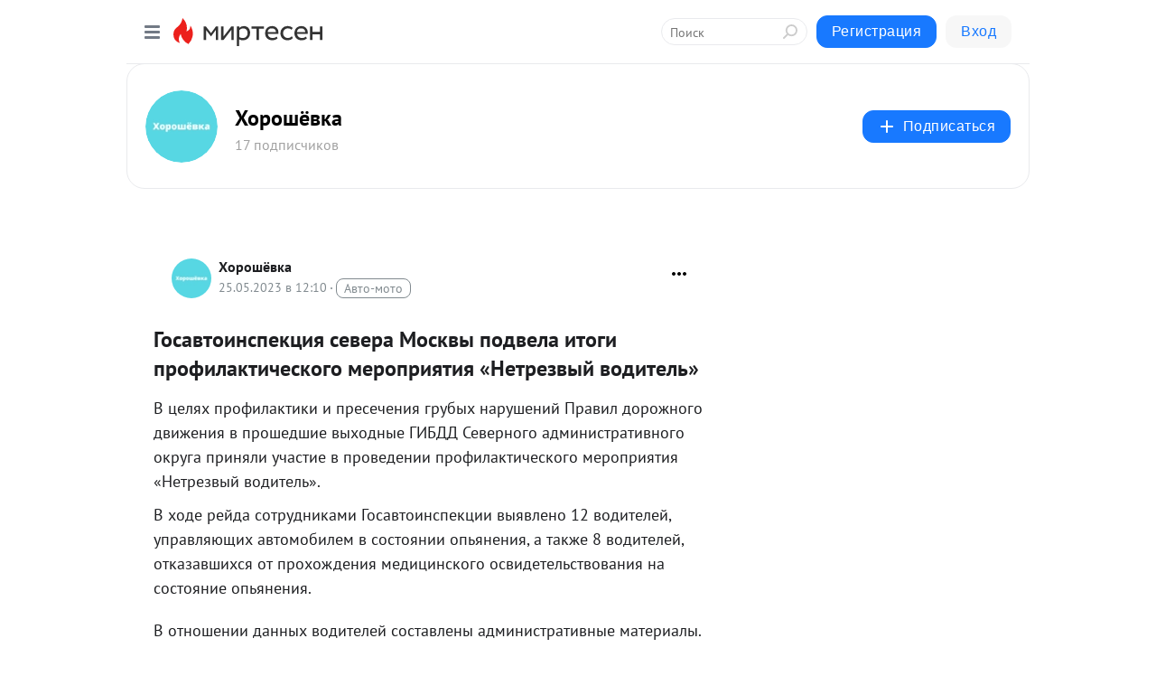

--- FILE ---
content_type: application/javascript;charset=UTF-8
request_url: https://exad.smi2.ru/jsapi?action=rtb_news&payload=EiQ2ZmFkZDVhZS0yMWI4LTQyZGUtYTA1Yy1hOTViZDFjZDc3YjgaahCsy9fLBiIFcnVfUlUqDTE4LjIyNC4yMTIuMzEwATokMmIzNWE3NTItMzk3ZC00MDJhLWE1OWYtNTVhZjAyZjA1ZTVkSiQyYjM1YTc1Mi0zOTdkLTQwMmEtYTU5Zi01NWFmMDJmMDVlNWQiqAEIgAoQ0AUanwFNb3ppbGxhLzUuMCAoTWFjaW50b3NoOyBJbnRlbCBNYWMgT1MgWCAxMF8xNV83KSBBcHBsZVdlYktpdC81MzcuMzYgKEtIVE1MLCBsaWtlIEdlY2tvKSBDaHJvbWUvMTMxLjAuMC4wIFNhZmFyaS81MzcuMzY7IENsYXVkZUJvdC8xLjA7ICtjbGF1ZGVib3RAYW50aHJvcGljLmNvbSkqEQjkpAMaC21pcnRlc2VuLnJ1Mo0ECosBaHR0cHM6Ly9zMzAwNTg1NzgwNjMubWlydGVzZW4ucnUvYmxvZy80MzMxMDk5NjgxMi9Hb3NhdnRvaW5zcGVrdHNpeWEtc2V2ZXJhLU1vc2t2eWktcG9kdmVsYS1pdG9naS1wcm9maWxha3RpY2hlc2tvP3V0bV9yZWZlcnJlcj1taXJ0ZXNlbi5ydRJ_aHR0cHM6Ly9ob3Jvc2hldmthLWdhemV0YS5ydS9nb3NhdnRvaW5zcGVrY2l5YS1zZXZlcmEtbW9za3Z5LXBvZHZlbGEtaXRvZ2ktcHJvZmlsYWt0aWNoZXNrb2dvLW1lcm9wcml5YXRpeWEtbmV0cmV6dnl5LXZvZGl0ZWx5LyL7AdCT0L7RgdCw0LLRgtC-0LjQvdGB0L_QtdC60YbQuNGPINGB0LXQstC10YDQsCDQnNC-0YHQutCy0Ysg0L_QvtC00LLQtdC70LAg0LjRgtC-0LPQuCDQv9GA0L7RhNC40LvQsNC60YLQuNGH0LXRgdC60L7Qs9C-INC80LXRgNC-0L_RgNC40Y_RgtC40Y8gwqvQndC10YLRgNC10LfQstGL0Lkg0LLQvtC00LjRgtC10LvRjMK7IC0g0KXQvtGA0L7RiNGR0LLQutCwIC0g0JzQtdC00LjQsNC_0LvQsNGC0YTQvtGA0LzQsCDQnNC40YDQotC10YHQtdC9QhoIg6wGEgtzbG90XzEwMzkzORgaIAJAAkisAg
body_size: 73
content:
_jsapi_callbacks_._0({"response_id":"6fadd5ae-21b8-42de-a05c-a95bd1cd77b8","blocks":[{"block_id":103939,"tag_id":"slot_103939","items":[],"block_view_uuid":"","strategy_id":14}],"trace":[]});


--- FILE ---
content_type: application/javascript;charset=UTF-8
request_url: https://exad.smi2.ru/jsapi?action=rtb_news&payload=CAESJGRhZDY3NDM4LTE1NWMtNDY0YS04ZTgzLTg1YTAzYTNjNGRmNxpqEKzL18sGIgVydV9SVSoNMTguMjI0LjIxMi4zMTABOiQyYjM1YTc1Mi0zOTdkLTQwMmEtYTU5Zi01NWFmMDJmMDVlNWRKJDJiMzVhNzUyLTM5N2QtNDAyYS1hNTlmLTU1YWYwMmYwNWU1ZCKoAQiAChDQBRqfAU1vemlsbGEvNS4wIChNYWNpbnRvc2g7IEludGVsIE1hYyBPUyBYIDEwXzE1XzcpIEFwcGxlV2ViS2l0LzUzNy4zNiAoS0hUTUwsIGxpa2UgR2Vja28pIENocm9tZS8xMzEuMC4wLjAgU2FmYXJpLzUzNy4zNjsgQ2xhdWRlQm90LzEuMDsgK2NsYXVkZWJvdEBhbnRocm9waWMuY29tKSoRCOSkAxoLbWlydGVzZW4ucnUyjQQKiwFodHRwczovL3MzMDA1ODU3ODA2My5taXJ0ZXNlbi5ydS9ibG9nLzQzMzEwOTk2ODEyL0dvc2F2dG9pbnNwZWt0c2l5YS1zZXZlcmEtTW9za3Z5aS1wb2R2ZWxhLWl0b2dpLXByb2ZpbGFrdGljaGVza28_dXRtX3JlZmVycmVyPW1pcnRlc2VuLnJ1En9odHRwczovL2hvcm9zaGV2a2EtZ2F6ZXRhLnJ1L2dvc2F2dG9pbnNwZWtjaXlhLXNldmVyYS1tb3NrdnktcG9kdmVsYS1pdG9naS1wcm9maWxha3RpY2hlc2tvZ28tbWVyb3ByaXlhdGl5YS1uZXRyZXp2eXktdm9kaXRlbHkvIvsB0JPQvtGB0LDQstGC0L7QuNC90YHQv9C10LrRhtC40Y8g0YHQtdCy0LXRgNCwINCc0L7RgdC60LLRiyDQv9C-0LTQstC10LvQsCDQuNGC0L7Qs9C4INC_0YDQvtGE0LjQu9Cw0LrRgtC40YfQtdGB0LrQvtCz0L4g0LzQtdGA0L7Qv9GA0LjRj9GC0LjRjyDCq9Cd0LXRgtGA0LXQt9Cy0YvQuSDQstC-0LTQuNGC0LXQu9GMwrsgLSDQpdC-0YDQvtGI0ZHQstC60LAgLSDQnNC10LTQuNCw0L_Qu9Cw0YLRhNC-0YDQvNCwINCc0LjRgNCi0LXRgdC10L1CGgiIrAYSC3Nsb3RfMTAzOTQ0GBogAUACSKwC
body_size: 72
content:
_jsapi_callbacks_._1({"response_id":"dad67438-155c-464a-8e83-85a03a3c4df7","blocks":[{"block_id":103944,"tag_id":"slot_103944","items":[],"block_view_uuid":"","strategy_id":14}],"trace":[]});


--- FILE ---
content_type: application/javascript;charset=utf-8
request_url: https://smi2.ru/data/js/103947.js
body_size: 2801
content:
window['jsapi_rtb_ctx'] = 'EiBlMzQzNGI0NzRhNzhhNTMyYTViZDBmODQ0ODcxMTJmMhoeEKzL18sGIgVydV9SVSoNMTguMjI0LjIxMi4zMTABKhEI5KQDGgttaXJ0ZXNlbi5ydQ';function _jsload(src){var sc=document.createElement("script");sc.type="text/javascript";sc.async=true;sc.src=src;var s=document.getElementsByTagName("script")[0];s.parentNode.insertBefore(sc,s);};(function(){document.getElementById("unit_103947").innerHTML="<style>.container-103947-player {} .container-103947 .jsapi-vast-player, .container-103947 .jsapi-media-player { /* max-width: 320px; */ height: 100px; margin: auto; overflow: hidden; } .container-103947 .jsapi-media-logo-top { padding: 0; } /* zen reset */ .container-103947.container-103947-native .left-button, .container-103947.container-103947-native .right-button { display: none; } .container-103947.container-103947-native .zen-container { overflow: initial; height: 100%; } .container-103947.container-103947-native .list-container { -webkit-box-sizing: content-box; box-sizing: content-box; white-space: normal; overflow: initial; height: 100%; width: auto; display: -webkit-box; display: -ms-flexbox; display: flex; -webkit-box-orient: vertical; -webkit-box-direction: normal; -ms-flex-direction: column; flex-direction: column; margin: 0 -5px; } .container-103947.container-103947-native .list-container-item { height: auto; margin-right: 0; border-radius: 0; overflow: initial; height: 100%; padding: 0 5px; } /* native */ .container-103947-native { max-width: 320px; height: 100px; margin: auto; position: relative; font-family: Arial, sans-serif; } .container-103947-native .container-103947__header { max-height: 18px; margin-bottom: 12px; display: -webkit-box; display: -ms-flexbox; display: flex; -webkit-box-pack: justify; -ms-flex-pack: justify; justify-content: space-between; position: absolute; left: 4px; top: 4px; z-index: 1; } .container-103947-native .container-103947__header-text { font-family: blockacregular, sans-serif; font-size: 16px; line-height: 18px; color: #202020; display: none; } .container-103947-native .container-103947__header-logo { display: inline-block; vertical-align: top; height: 18px !important; width: auto; display: none; } .container-103947-native .container-103947__header-logo-link { display: none; } .container-103947-native .container-103947__space { -webkit-box-flex: 1; -ms-flex-positive: 1; flex-grow: 1; } .container-103947-native .container-103947__ad-label { position: absolute; top: 4px; left: 4px; } .container-103947-native .container-103947__ad-link { display: inline-block; vertical-align: top; font-family: Arial, sans-serif; font-size: 8px; line-height: 12px; font-weight: normal; color: #fff !important; text-decoration: none !important; background: rgba(0, 0, 0, .3); padding: 0 4px; text-transform: uppercase; letter-spacing: .4px; will-change: opacity; border-radius: 6px; } .container-103947-native .container-103947__ad-link:hover { opacity: .8; } .container-103947-native .list-container-item { display: inline-block; vertical-align: top; width: 100% !important; -webkit-box-sizing: border-box; box-sizing: border-box; /* margin-bottom: 10px; */ } .container-103947-native .list-container-item:last-child {} .container-103947-native .list-container-item>div { height: 100%; -webkit-box-shadow: 0 0 15px rgba(0, 0, 0, .2); box-shadow: 0 0 15px rgba(0, 0, 0, .2); position: relative; } .container-103947-native .container-103947__link { display: -webkit-box; display: -ms-flexbox; display: flex; height: 100%; margin: 0; padding: 0; text-decoration: none; overflow: hidden; } .container-103947-native .container-103947__img-wrap { width: 40%; height: 100px; min-width: 120px; position: relative; } .container-103947-native .container-103947__img { display: block; border: none; position: absolute; top: 0px; left: 0px; right: 0px; bottom: 0px; background-repeat: no-repeat; background-position: center center; background-size: cover; } .container-103947-native .container-103947__text { display: -webkit-box; display: -ms-flexbox; display: flex; -webkit-box-orient: vertical; -webkit-box-direction: normal; -ms-flex-direction: column; flex-direction: column; -webkit-box-flex: 1; -ms-flex-positive: 1; flex-grow: 1; padding: 8px; } .container-103947-native .container-103947__source { display: none; } .container-103947-native .container-103947__logo { width: 16px; height: 16px; float: left; margin-right: 6px; } .container-103947-native .container-103947__domain { font-size: 12px; line-height: 16px; color: #464646; word-break: break-word; } .container-103947-native .container-103947__title { font-family: Arial, Helvetica, sans-serif; font-size: 16px; line-height: 19px; color: #000; font-weight: bold; text-align: left; word-wrap: break-word; overflow: hidden; max-height: 38px; display: -webkit-box; -webkit-line-clamp: 2; -webkit-box-orient: vertical; margin-bottom: 5px; } .container-103947-native .container-103947__title:hover {} .container-103947__text-space { -webkit-box-flex: 1; -ms-flex-positive: 1; flex-grow: 1; } .container-103947-native .container-103947__more { font-size: 14px; line-height: 30px; color: #fff; background-color: #3D7BF4; border-radius: 4px; text-align: center; } .container-103947-native .hidden { display: none; }</style>";var cb=function(){var clickTracking = "";/* deprecated */ var adLabel = {"link":"https://smi2.ru/newdata/adinfo?ad=0&bl=103947&nvuuid=e50096ea-ac00-0bbd-6900-0026750001d3&rnd=651422397"};var unitElement = JsAPI.Dom.getElement('unit_103947'); unitElement.removeAttribute('id'); var a = unitElement.querySelector('a'); if (a) unitElement.removeChild(a); unitElement.classList.add('unit-103947'); var parentElement, headerContainer; JsAPI.Dom.appendChild(unitElement, parentElement = JsAPI.Dom.createDom('div', 'container-103947')); function item_content_renderer(parent, model, index) { var url = model['url']; var image = model['image']; var logo = model['logo']; var domain = model['domain']; var title = model['title']; var adLabel = model['ad_label']; var el; JsAPI.Dom.appendChild(parent, el = JsAPI.Dom.createDom('div', undefined, [ JsAPI.Dom.createDom('a', { 'class': 'container-103947__link', 'href': url, 'target': '_blank', 'rel': 'noopener noreferrer nofollow' }, [ JsAPI.Dom.createDom('div', 'container-103947__img-wrap', JsAPI.Dom.createDom('div', { 'class': 'container-103947__img', 'style': 'background-image: url(' + image + ')' })), JsAPI.Dom.createDom('div', 'container-103947__text', [ JsAPI.Dom.createDom('div', 'container-103947__source', [ JsAPI.Dom.createDom('img', { 'class': logo ? 'container-103947__logo' : 'hidden', 'src': logo }), JsAPI.Dom.createDom('div', 'container-103947__domain', domain) ]), JsAPI.Dom.createDom('div', 'container-103947__title', title), JsAPI.Dom.createDom('div', 'container-103947__text-space'), JsAPI.Dom.createDom('div', 'container-103947__more', 'Подробнее') ]) ]) ])); /* Добавление рекламной метки */ var adLabelElem; JsAPI.Dom.appendChild(el, adLabelElem = JsAPI.Dom.createDom('div', 'container-103947__ad-label')); try { if (adLabel) { var adLinkElem = JsAPI.Dom.createDom('a', { 'class': 'container-103947__ad-link', 'href': adLabel.link, 'target': '_blank', 'rel': 'noopener noreferrer nofollow' }, 'Реклама'); adLinkElem.addEventListener('click', function(event) { event.stopPropagation(); }); JsAPI.Dom.appendChild(adLabelElem, adLinkElem); } } catch (error) {} }; function callBack(eventType, vastObj) { } function emptyContent() {} function playerHaveContent() { parentElement.classList.add('container-103947-player'); } function nativeHaveContent() { parentElement.classList.remove('container-103947-player'); parentElement.classList.add('container-103947-native'); } function nativeBeforeRender() { } function end_callback() { } JsAPI.Ui.ExAd({ 'block_id': 103947, 'parent_element': parentElement, 'end_callback': end_callback, 'preset_player': { 'use_blur': true, 'callback': { 'empty_content': emptyContent, 'have_content': playerHaveContent, 'volumechange': callBack, }, }, 'preset_native': { 'page_size': 1, 'max_page_count': 1, 'item_content_renderer': item_content_renderer, 'callback': { 'before_render': nativeBeforeRender, 'have_content': nativeHaveContent, 'empty_content': emptyContent, } }, });};if(!window.jsapi){window.jsapi=[];_jsload("//static.smi2.net/static/jsapi/jsapi.v5.25.25.ru_RU.js");}window.jsapi.push(cb);}());/* StatMedia */(function(w,d,c){(w[c]=w[c]||[]).push(function(){try{w.statmedia53860=new StatMedia({"id":53860,"user_id":null,"user_datetime":1769334188424,"session_id":null,"gen_datetime":1769334188426});}catch(e){}});if(!window.__statmedia){var p=d.createElement('script');p.type='text/javascript';p.async=true;p.src='https://cdnjs.smi2.ru/sm.js';var s=d.getElementsByTagName('script')[0];s.parentNode.insertBefore(p,s);}})(window,document,'__statmedia_callbacks');/* /StatMedia */

--- FILE ---
content_type: application/javascript;charset=UTF-8
request_url: https://exad.smi2.ru/jsapi?action=rtb_news&payload=CAQSJDk1MzZiNmRiLWM2MmQtNDQ1YS05ODNmLWQyNjk2OGZmNTI2NRpqEKzL18sGIgVydV9SVSoNMTguMjI0LjIxMi4zMTABOiQyYjM1YTc1Mi0zOTdkLTQwMmEtYTU5Zi01NWFmMDJmMDVlNWRKJDJiMzVhNzUyLTM5N2QtNDAyYS1hNTlmLTU1YWYwMmYwNWU1ZCKoAQiAChDQBRqfAU1vemlsbGEvNS4wIChNYWNpbnRvc2g7IEludGVsIE1hYyBPUyBYIDEwXzE1XzcpIEFwcGxlV2ViS2l0LzUzNy4zNiAoS0hUTUwsIGxpa2UgR2Vja28pIENocm9tZS8xMzEuMC4wLjAgU2FmYXJpLzUzNy4zNjsgQ2xhdWRlQm90LzEuMDsgK2NsYXVkZWJvdEBhbnRocm9waWMuY29tKSoRCOSkAxoLbWlydGVzZW4ucnUyjQQKiwFodHRwczovL3MzMDA1ODU3ODA2My5taXJ0ZXNlbi5ydS9ibG9nLzQzMzEwOTk2ODEyL0dvc2F2dG9pbnNwZWt0c2l5YS1zZXZlcmEtTW9za3Z5aS1wb2R2ZWxhLWl0b2dpLXByb2ZpbGFrdGljaGVza28_dXRtX3JlZmVycmVyPW1pcnRlc2VuLnJ1En9odHRwczovL2hvcm9zaGV2a2EtZ2F6ZXRhLnJ1L2dvc2F2dG9pbnNwZWtjaXlhLXNldmVyYS1tb3NrdnktcG9kdmVsYS1pdG9naS1wcm9maWxha3RpY2hlc2tvZ28tbWVyb3ByaXlhdGl5YS1uZXRyZXp2eXktdm9kaXRlbHkvIvsB0JPQvtGB0LDQstGC0L7QuNC90YHQv9C10LrRhtC40Y8g0YHQtdCy0LXRgNCwINCc0L7RgdC60LLRiyDQv9C-0LTQstC10LvQsCDQuNGC0L7Qs9C4INC_0YDQvtGE0LjQu9Cw0LrRgtC40YfQtdGB0LrQvtCz0L4g0LzQtdGA0L7Qv9GA0LjRj9GC0LjRjyDCq9Cd0LXRgtGA0LXQt9Cy0YvQuSDQstC-0LTQuNGC0LXQu9GMwrsgLSDQpdC-0YDQvtGI0ZHQstC60LAgLSDQnNC10LTQuNCw0L_Qu9Cw0YLRhNC-0YDQvNCwINCc0LjRgNCi0LXRgdC10L1CGgiFrAYSC3Nsb3RfMTAzOTQxGBogBEACSKwH
body_size: 72
content:
_jsapi_callbacks_._4({"response_id":"9536b6db-c62d-445a-983f-d26968ff5265","blocks":[{"block_id":103941,"tag_id":"slot_103941","items":[],"block_view_uuid":"","strategy_id":14}],"trace":[]});


--- FILE ---
content_type: application/javascript;charset=UTF-8
request_url: https://exad.smi2.ru/jsapi?action=rtb_news&payload=CAISJGE0MDcyZDU5LTUxZWYtNDg0ZS1iZjJiLWI1YWM2OTNlMTkxORpqEKzL18sGIgVydV9SVSoNMTguMjI0LjIxMi4zMTABOiQyYjM1YTc1Mi0zOTdkLTQwMmEtYTU5Zi01NWFmMDJmMDVlNWRKJDJiMzVhNzUyLTM5N2QtNDAyYS1hNTlmLTU1YWYwMmYwNWU1ZCKoAQiAChDQBRqfAU1vemlsbGEvNS4wIChNYWNpbnRvc2g7IEludGVsIE1hYyBPUyBYIDEwXzE1XzcpIEFwcGxlV2ViS2l0LzUzNy4zNiAoS0hUTUwsIGxpa2UgR2Vja28pIENocm9tZS8xMzEuMC4wLjAgU2FmYXJpLzUzNy4zNjsgQ2xhdWRlQm90LzEuMDsgK2NsYXVkZWJvdEBhbnRocm9waWMuY29tKSoRCOSkAxoLbWlydGVzZW4ucnUyjQQKiwFodHRwczovL3MzMDA1ODU3ODA2My5taXJ0ZXNlbi5ydS9ibG9nLzQzMzEwOTk2ODEyL0dvc2F2dG9pbnNwZWt0c2l5YS1zZXZlcmEtTW9za3Z5aS1wb2R2ZWxhLWl0b2dpLXByb2ZpbGFrdGljaGVza28_dXRtX3JlZmVycmVyPW1pcnRlc2VuLnJ1En9odHRwczovL2hvcm9zaGV2a2EtZ2F6ZXRhLnJ1L2dvc2F2dG9pbnNwZWtjaXlhLXNldmVyYS1tb3NrdnktcG9kdmVsYS1pdG9naS1wcm9maWxha3RpY2hlc2tvZ28tbWVyb3ByaXlhdGl5YS1uZXRyZXp2eXktdm9kaXRlbHkvIvsB0JPQvtGB0LDQstGC0L7QuNC90YHQv9C10LrRhtC40Y8g0YHQtdCy0LXRgNCwINCc0L7RgdC60LLRiyDQv9C-0LTQstC10LvQsCDQuNGC0L7Qs9C4INC_0YDQvtGE0LjQu9Cw0LrRgtC40YfQtdGB0LrQvtCz0L4g0LzQtdGA0L7Qv9GA0LjRj9GC0LjRjyDCq9Cd0LXRgtGA0LXQt9Cy0YvQuSDQstC-0LTQuNGC0LXQu9GMwrsgLSDQpdC-0YDQvtGI0ZHQstC60LAgLSDQnNC10LTQuNCw0L_Qu9Cw0YLRhNC-0YDQvNCwINCc0LjRgNCi0LXRgdC10L1CGgj1mwYSC3Nsb3RfMTAxODc3GBogAkACSOwE
body_size: 72
content:
_jsapi_callbacks_._2({"response_id":"a4072d59-51ef-484e-bf2b-b5ac693e1919","blocks":[{"block_id":101877,"tag_id":"slot_101877","items":[],"block_view_uuid":"","strategy_id":14}],"trace":[]});


--- FILE ---
content_type: application/javascript;charset=UTF-8
request_url: https://exad.smi2.ru/jsapi?action=rtb_news&payload=CAMSJDk1Mjg0YWY0LTQzNTEtNDFlMC1iYTdjLTlhZDljOTliYWEzZhpqEKzL18sGIgVydV9SVSoNMTguMjI0LjIxMi4zMTABOiQyYjM1YTc1Mi0zOTdkLTQwMmEtYTU5Zi01NWFmMDJmMDVlNWRKJDJiMzVhNzUyLTM5N2QtNDAyYS1hNTlmLTU1YWYwMmYwNWU1ZCKoAQiAChDQBRqfAU1vemlsbGEvNS4wIChNYWNpbnRvc2g7IEludGVsIE1hYyBPUyBYIDEwXzE1XzcpIEFwcGxlV2ViS2l0LzUzNy4zNiAoS0hUTUwsIGxpa2UgR2Vja28pIENocm9tZS8xMzEuMC4wLjAgU2FmYXJpLzUzNy4zNjsgQ2xhdWRlQm90LzEuMDsgK2NsYXVkZWJvdEBhbnRocm9waWMuY29tKSoRCOSkAxoLbWlydGVzZW4ucnUyjQQKiwFodHRwczovL3MzMDA1ODU3ODA2My5taXJ0ZXNlbi5ydS9ibG9nLzQzMzEwOTk2ODEyL0dvc2F2dG9pbnNwZWt0c2l5YS1zZXZlcmEtTW9za3Z5aS1wb2R2ZWxhLWl0b2dpLXByb2ZpbGFrdGljaGVza28_dXRtX3JlZmVycmVyPW1pcnRlc2VuLnJ1En9odHRwczovL2hvcm9zaGV2a2EtZ2F6ZXRhLnJ1L2dvc2F2dG9pbnNwZWtjaXlhLXNldmVyYS1tb3NrdnktcG9kdmVsYS1pdG9naS1wcm9maWxha3RpY2hlc2tvZ28tbWVyb3ByaXlhdGl5YS1uZXRyZXp2eXktdm9kaXRlbHkvIvsB0JPQvtGB0LDQstGC0L7QuNC90YHQv9C10LrRhtC40Y8g0YHQtdCy0LXRgNCwINCc0L7RgdC60LLRiyDQv9C-0LTQstC10LvQsCDQuNGC0L7Qs9C4INC_0YDQvtGE0LjQu9Cw0LrRgtC40YfQtdGB0LrQvtCz0L4g0LzQtdGA0L7Qv9GA0LjRj9GC0LjRjyDCq9Cd0LXRgtGA0LXQt9Cy0YvQuSDQstC-0LTQuNGC0LXQu9GMwrsgLSDQpdC-0YDQvtGI0ZHQstC60LAgLSDQnNC10LTQuNCw0L_Qu9Cw0YLRhNC-0YDQvNCwINCc0LjRgNCi0LXRgdC10L1CGgiLrAYSC3Nsb3RfMTAzOTQ3GBogAUACSKwC
body_size: 71
content:
_jsapi_callbacks_._3({"response_id":"95284af4-4351-41e0-ba7c-9ad9c99baa3f","blocks":[{"block_id":103947,"tag_id":"slot_103947","items":[],"block_view_uuid":"","strategy_id":14}],"trace":[]});
